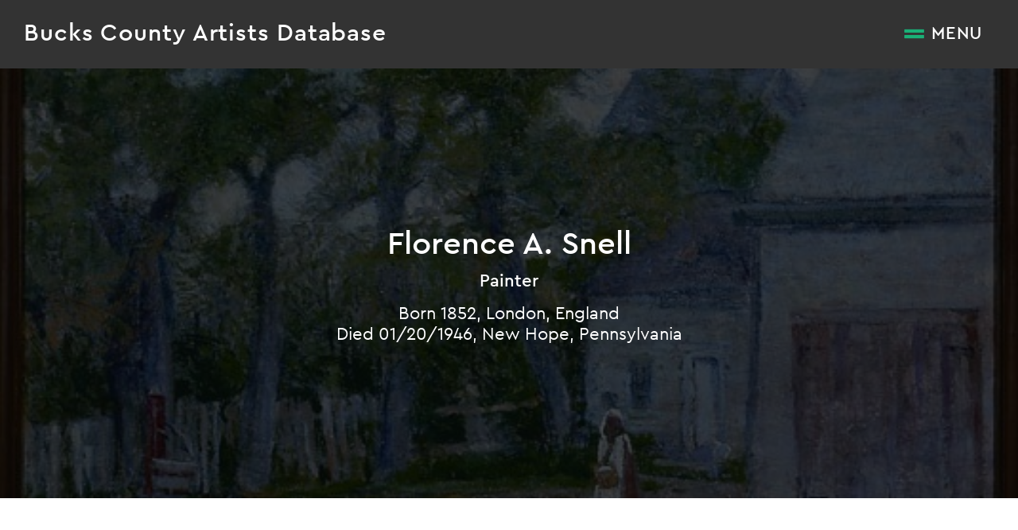

--- FILE ---
content_type: text/html
request_url: https://bucksco.michenerartmuseum.org/artists/florence-a-snell/
body_size: 4931
content:
<!DOCTYPE html>
<html lang="en">
<head>
    <meta http-equiv="Content-Type" content="text/html; charset=UTF-8" />
    <meta name="viewport" content="width=device-width, initial-scale=1">
            <title>Florence A. Snell | Bucks County Artists Database</title>
        <link rel="shortcut icon" href="https://bucksco.michenerartmuseum.org/favicon.ico" type="image/x-icon">

    <!--Styles-->
    <link rel="stylesheet" href="https://cdn.jsdelivr.net/gh/fancyapps/fancybox@3.5.7/dist/jquery.fancybox.min.css" />
    <link href="https://bucksco.michenerartmuseum.org/assets/css/styles.css?id=e2c6d36b9235e60a7ad7" rel="stylesheet">
    <link href="https://fonts.googleapis.com/css?family=Fira+Sans:300,300i,400,400i,500,500i&display=swap" rel="stylesheet">
    <link href="https://unpkg.com/aos@2.3.1/dist/aos.css" rel="stylesheet">

    <!--Scripts-->
    <script src="https://ajax.googleapis.com/ajax/libs/jquery/1.11.2/jquery.min.js"></script><!--jQuery-->
    <script src="https://bucksco.michenerartmuseum.org/assets/js/modules/bootstrap.js"></script>
    <script src="https://bucksco.michenerartmuseum.org/assets/js/modules/modernizr.js"></script>
    <script src="https://bucksco.michenerartmuseum.org/assets/js/modules/parsley.min.js"></script>
    <script src="https://cdn.jsdelivr.net/gh/fancyapps/fancybox@3.5.7/dist/jquery.fancybox.min.js"></script>
    <script src="https://unpkg.com/aos@2.3.1/dist/aos.js"></script>
    <script src="https://bucksco.michenerartmuseum.org/assets/js/app.js?id=97ab87175fefca84064b"></script>

    <link rel="canonical" href="https://bucksco.michenerartmuseum.org/artists/florence-a-snell/">
    
    <!--Search / Display -->
                                        <meta name="description" content="Florence Aimee Francis Snell was born in England in 1852. She studied at the Art Students League in New York from 1882 until 1883, and then again from 1885 until 1886. Henry B. Snell, her husband, was a close friend of William L. Lathrop, and the couple began to make frequent visits to Lathrop&#039;s home in New Hope, Bucks County. In 1926 the Snells moved from New York to New Hope permanently, occupying the top floor of the Solebury Bank building on Main Street. Her paintings were frequently exhibited in local and national venues, including the Pennsylvania Academy of the Fine Arts, Philadelphia Museum of Art, the Corcoran Gallery of Art, the Art Institute of Chicago, and the National Academy of Design. In 1913, she won the McMillan landscape prize from the Association of Women Painters and Sculptors in New York. She was represented at the Panama Pacific International Exposition in San Fransisco in 1915, with four paintings.">
                                                                                        <meta name="language" content="EN">
	<meta name="city" content="Doylestown">
	<meta name="state" content="PA">
    <meta name="zipcode" content="18901">
	<meta name="country" content="United States">

    <!--Twitter Card Data-->
    <meta name="twitter:card" content="summary_large_image">
    <meta name="twitter:title" content="Florence A. Snell">
    <meta name="twitter:creator" content="@MichenerArt">
            <meta name="twitter:image" content="https://storage.googleapis.com/michener-bcad/gallery-1105.jpg">
    
    <!--Open Graph Data-->
    <meta property="og:title" content="Florence A. Snell" />
    <meta property="og:type" content="website" />
    <meta property="og:url" content="https://bucksco.michenerartmuseum.org/" />
            <meta property="og:image" content="https://storage.googleapis.com/michener-bcad/gallery-1105.jpg" />
        <meta property="og:site_name" content="Bucks County Artists Database" />


    <!--Analytics-->
    <script async src="https://www.googletagmanager.com/gtag/js?id=UA-3025234-2"></script>
    <script>
      window.dataLayer = window.dataLayer || [];
      function gtag(){dataLayer.push(arguments);}
      gtag('js', new Date());

      gtag('config', 'UA-3025234-2');
    </script>

</head>
	<body>
		<div id="header">
    <div class="container-fluid">
        <div class="row">
            <div class="col-lg-12">
                <div class="branding">
                                    <div class="brand">
                        <a href="https://bucksco.michenerartmuseum.org/"><h2>Bucks County Artists Database</h2></a>
                    </div>
                                </div>

                <div class="menuToggle open">
                    <img src="https://bucksco.michenerartmuseum.org/assets/img/menu.png" alt="open navigation">
                    <h5>Menu</h5>
                </div>
            </div>
        </div>
    </div>
</div>		<div id="nav">
    <div class="container-fluid">
        <div class="row">
        <div class="col-lg-12">
            
            <div class="brand hidden-sm hidden-xs">
                <a href="https://bucksco.michenerartmuseum.org/"><h2>Bucks County Artist Database</h2></a>
            </div>
            
            <div class="menuToggle close">
                <img src="https://bucksco.michenerartmuseum.org/assets/img/close.png" alt="close">
                <h5>Close</h5>
            </div>
            
            <div class="navContent">
                <div class="mainNav">
                    <ul>
                        <li class="animated fadeIn">
                            <a href="#preFooter" class="slideTo"><h3>Search the Database</h3></a>
                        </li>
                        <li class="animated fadeIn">
                            <a href="https://bucksco.michenerartmuseum.org/about"><h3>About BCAD</h3></a>
                        </li>
                        <li class="animated fadeIn">
                            <a href="https://bucksco.michenerartmuseum.org/submissions"><h3>Artist Submission</h3></a>
                        </li>
                        <li class="animated fadeIn">
                            <a href="https://michenerartmuseum.org" target="_blank"><h3>Michener Art Museum</h3></a>
                        </li>
                    </ul>
                </div>
            </div>
        </div>
        </div>
    </div>
</div>		<div class="pageContent">
            <div id="artist">
                        <div class="banner artist" style="background-image: url(https://storage.googleapis.com/michener-bcad/gallery-1105.jpg)">
                        <div class="content">
                <!--Reference: 208-->
                <h1>Florence A. Snell </h1>

                <!--Disciplines-->
                <h6 class="discipline">
                    Painter
                </h6>

                <div class="dates">
                <!--Birth-->
                                                        <h6>Born  1852, London, England</h6>
                                    
                <!--Death-->
                                                        <h6>Died  01/20/1946, New Hope, Pennsylvania</h6>
                                                    </div>

            </div>
        <div class="overlay"></div>
    </div><!--End Banner Block-->

    <div id="contentAlert">
        <p>Please pardon our dust. Our team is hard at work standardizing and improving our database content. If you need assistance, please <a href="https://bucksco.michenerartmuseum.org/history">contact us</a>.</p>
    </div>

    <div id="artistSection" data-aos="fade-zoom-in">
        <div id="mobile-artist-nav">
            <a href="#artist-dropdown" aria-controls="artist-dropdown" role="button" data-active-tab-title><h5>Explore</h5></a>

            <ul id="artist-dropdown" data-mobile-tabs>
                                    <li><a href="#summary" data-tabby-default><h5>Summary</h5></a></li>
                                            <li><a href="#gallery"><h5>Gallery</h5></a></li>
                                                        <li><a href="#education-community" ><h5>Education &amp; Community</h5></a></li>
                                                        <li><a href="#career" ><h5>Career</h5></a></li>
                                                        <li><a href="#awards-appointments" ><h5>Awards &amp; Appointments</h5></a></li>
                                                </ul>
        </div>

        <div class="container-fluid">
            <div class="col-md-8">
                <div id="pageContent">
                                                                        <div class="pageBlock" id="summary">
                                                                <h2 class="sectionTitle">Summary</h2>
                                
                                                                    <img src="https://storage.googleapis.com/michener-bcad/1278.jpg" alt="Florence Snell as a Young Woman, n.d. Image courtesy of a private collection." align="left" />
                                
                                <div class="pageBody">
                                <p>Florence Aimee Francis Snell was born in England in 1852. She studied at the Art Students League in New York from 1882 until 1883, and then again from 1885 until 1886. Henry B. Snell, her husband, was a close friend of William L. Lathrop, and the couple began to make frequent visits to Lathrop's home in New Hope, Bucks County. In 1926 the Snells moved from New York to New Hope permanently, occupying the top floor of the Solebury Bank building on Main Street. Her paintings were frequently exhibited in local and national venues, including the Pennsylvania Academy of the Fine Arts, Philadelphia Museum of Art, the Corcoran Gallery of Art, the Art Institute of Chicago, and the National Academy of Design. In 1913, she won the McMillan landscape prize from the Association of Women Painters and Sculptors in New York. She was represented at the Panama Pacific International Exposition in San Fransisco in 1915, with four paintings.</p>
                                </div>

                                                                    
                                <div class="credit"><p>Florence Snell as a Young Woman, n.d. Image courtesy of a private collection.</p></div>
                            </div>
                                                                                                <div class="pageBlock" id="education-community">
                                                                <h2 class="sectionTitle">Education &amp; Community</h2>
                                
                                                                    <img src="https://storage.googleapis.com/michener-bcad/1279.jpg" alt="Henry B. Snell with students. Photographer unknown. Image courtesy of a private collection." align="left" />
                                
                                <div class="pageBody">
                                <p><strong>Education and Training:</strong><br />Art Students League, New York, New York, 1882-1883, 1885-1886 <br /><br /><strong>Connection to Bucks County:<br /></strong>Florence and her husband, painter Henry B. Snell, came to New Hope in the summer of 1898 to visit William Lathrop and his English wife Annie. The Snells came for subsequent summers, and eventually moved to the area, settling in New Hope on the top floor of the Solebury Bank Building in 1926. <br /><br /><strong>Colleagues and Affiliations:<br /></strong>Florence was married to Henry B. Snell, one of the New Hope Impressionists and a longtime teacher at the Philadelphia School of Design for Women, now the Moore College of Art and Design. They were close friends of New Hope painter William Lathrop and his English born wife, Annie.</p>
                                </div>

                                                                    
                                <div class="credit"><p>Henry B. Snell with students. Photographer unknown. Image courtesy of a private collection.</p></div>
                            </div>
                                                                                                <div class="pageBlock" id="career">
                                                                <h2 class="sectionTitle">Career</h2>
                                
                                
                                <div class="pageBody">
                                <p><p><strong>Major Group Exhibitions:</strong><br />Pennsylvania Academy of the Fine Arts, Philadelphia, Pennsylvania, 1890, 1898, 1900, 1903, 1906, 1912, 1916-1918, 1920-1922, and the Watercolor Annuals of 1907, 1908 and 1910<br />Art Institute of Chicago, Chicago, Illinois, 1895, 1903, 1907, 1908, 1909, 1911, 1914, 1916<br />National Academy of Design, New York, New York, 1906-1908, 1910-1917, 1919-1920, 1922 <br />Corcoran Gallery of Art, Washington, DC, 1908, 1916, 1919<br />The Carnegie International, Pittsburgh, Pennsylvania, 1913, 1920, 1922<br />New York Watercolor Club, New York, New York , 1913, 1915 <br />Panama Pacific International Exposition, San Fransisco, California, 1915<br />Phillips Mill Annual Art Exhibition (inaugural), New Hope, Pennsylvania, 1929 and subsequent years<br />National Arts Club, New York, New York, 1940<br />Richard Stuart Gallery, Pipersville, Pennsylvania, 1982<em><br />Objects of Desire: Treasures from Private Collections</em>, James A. Michener Art Museum, New Hope, Pennsylvania, 2005-2006</p></p>
                                </div>

                                                                    
                                <div class="credit"><p></p></div>
                            </div>
                                                                                                <div class="pageBlock" id="awards-appointments">
                                                                <h2 class="sectionTitle">Awards &amp; Appointments</h2>
                                
                                
                                <div class="pageBody">
                                <p><p><strong>Major Awards:</strong><br />McMillan Landscape Prize, National Association of Woman Painters and Sculptors, 1913<br />National Arts Club Prize, National Association of Woman Painters and Sculptors, 1915<br />National Arts Club Prize, New York, New York, 1940</p><p><strong>Affiliations and Memberships:<br /></strong>New York Watercolor Club, American Watercolor Sociey</p></p>
                                </div>

                                                                    
                                <div class="credit"><p></p></div>
                            </div>
                                                                <div id="gallery">
                        <h2>Gallery</h2>
                                                    <a href="https://storage.googleapis.com/michener-bcad/gallery-1105.jpg" class="open" data-fancybox="gallery" data-caption="Florence Snell (1852-1946), &lt;em&gt;Fetching Water&lt;/em&gt;, n.d. Oil on canvas. 24 x 30 inches. Collection of Robert and Amy Welch."><div class="galleryItem">
                                <img src="https://storage.googleapis.com/michener-bcad/_93x96_crop_center-center_none/gallery-1105.jpg" class="thumbnail" />
                                <p>Fetching Water</p>
                                <img src="/assets/img/image-dark.png" class="icon hidden-xs" />
                            </div></a>
                                                <p class="helper">Click on any image to open it full size with captions.</p>
                    </div>
                </div><!--end page content-->
            </div>

            <div class="col-md-4">
                <div id="artistnav">
                    <ul data-desktop-tabs>
                                                    <li><a href="#summary" data-tabby-default><h5>Summary</h5></a></li>
                                                            <li><a href="#gallery"><h5>Gallery</h5></a></li>
                                                                                <li><a href="#education-community" ><h5>Education &amp; Community</h5></a></li>
                                                                                <li><a href="#career" ><h5>Career</h5></a></li>
                                                                                <li><a href="#awards-appointments" ><h5>Awards &amp; Appointments</h5></a></li>
                                                                        </ul>
                    <a href="https://bucksco.michenerartmuseum.org/search">
                        <div class="browse hidden-sm hidden-xs">
                            <img src="https://bucksco.michenerartmuseum.org/assets/img/browse.png">
                            <h5>Browse Artists</h5>
                        </div>
                    </a>
                </div>
            </div>

        </div>
    </div>
</div><!--End Page Content-->
        </div>
		<div id="preFooter">
     <div class="container-fluid scrollAction" data-aos="fade-zoom-in" data-aos-anchor-placement="top-bottom" data-aos-offset="0" data-aos-easing="ease-in-back" data-aos-delay="500" animation-duration: 10s;>
        <div class="row">
            <div class="col-md-12">
                <div class="titleRow">
                    <h3 class="sectionTitle">Browse Artists</h3>

                    <a href="https://bucksco.michenerartmuseum.org/search/results"><div class="searchButton">
                        <img src="https://bucksco.michenerartmuseum.org/assets/img/search-green.png" alt="search">
                        <h5>Search Database</h5>
                    </div></a>
                </div>
            </div>
        </div>

         <!--SEARCH SUPPORT NEEDED-->
         <div class="row">
            <div class="col-md-7 col-sm-12 col-xs-12">
                <div class="disciplineNav">
                    <ul>
                                                <li>
                            <a href="https://bucksco.michenerartmuseum.org/disciplines/architect/"><h4>Architect</h4></a>
                        </li>
                                                <li>
                            <a href="https://bucksco.michenerartmuseum.org/disciplines/fiction-writer/"><h4>Fiction Writer</h4></a>
                        </li>
                                                <li>
                            <a href="https://bucksco.michenerartmuseum.org/disciplines/painter/"><h4>Painter</h4></a>
                        </li>
                                                <li>
                            <a href="https://bucksco.michenerartmuseum.org/disciplines/printmaker/"><h4>Printmaker</h4></a>
                        </li>
                                                <li>
                            <a href="https://bucksco.michenerartmuseum.org/disciplines/sculptor/"><h4>Sculptor</h4></a>
                        </li>
                                                <li>
                            <a href="https://bucksco.michenerartmuseum.org/disciplines/stage-screen-artist/"><h4>Stage &amp; Screen Artist</h4></a>
                        </li>
                                                <li>
                            <a href="https://bucksco.michenerartmuseum.org/disciplines/nonfiction-writer/"><h4>Nonfiction Writer</h4></a>
                        </li>
                                                <li>
                            <a href="https://bucksco.michenerartmuseum.org/disciplines/craftsperson/"><h4>Craftsperson</h4></a>
                        </li>
                                                <li>
                            <a href="https://bucksco.michenerartmuseum.org/disciplines/photographer/"><h4>Photographer</h4></a>
                        </li>
                                                <li>
                            <a href="https://bucksco.michenerartmuseum.org/disciplines/poet/"><h4>Poet</h4></a>
                        </li>
                                                <li>
                            <a href="https://bucksco.michenerartmuseum.org/disciplines/musician/"><h4>Musician</h4></a>
                        </li>
                                                <li>
                            <a href="https://bucksco.michenerartmuseum.org/disciplines/designer/"><h4>Designer</h4></a>
                        </li>
                                                <li>
                            <a href="https://bucksco.michenerartmuseum.org/disciplines/composer/"><h4>Composer</h4></a>
                        </li>
                                                <li>
                            <a href="https://bucksco.michenerartmuseum.org/disciplines/videographer/"><h4>Videographer</h4></a>
                        </li>
                                                <li>
                            <a href="https://bucksco.michenerartmuseum.org/disciplines/multimedia-artist/"><h4>Multimedia Artist</h4></a>
                        </li>
                                            </ul>
                </div>
            </div>
            <div class="col-md-5 col-sm-12 col-xs-12">
                <div class="nameNav">
                    <ul>
                                                <li>
                            <a href="https://bucksco.michenerartmuseum.org/search/letter/a">
                                <h4>a</h4>
                            </a>
                        </li>
                                                <li>
                            <a href="https://bucksco.michenerartmuseum.org/search/letter/b">
                                <h4>b</h4>
                            </a>
                        </li>
                                                <li>
                            <a href="https://bucksco.michenerartmuseum.org/search/letter/c">
                                <h4>c</h4>
                            </a>
                        </li>
                                                <li>
                            <a href="https://bucksco.michenerartmuseum.org/search/letter/d">
                                <h4>d</h4>
                            </a>
                        </li>
                                                <li>
                            <a href="https://bucksco.michenerartmuseum.org/search/letter/e">
                                <h4>e</h4>
                            </a>
                        </li>
                                                <li>
                            <a href="https://bucksco.michenerartmuseum.org/search/letter/f">
                                <h4>f</h4>
                            </a>
                        </li>
                                                <li>
                            <a href="https://bucksco.michenerartmuseum.org/search/letter/g">
                                <h4>g</h4>
                            </a>
                        </li>
                                                <li>
                            <a href="https://bucksco.michenerartmuseum.org/search/letter/h">
                                <h4>h</h4>
                            </a>
                        </li>
                                                <li>
                            <a href="https://bucksco.michenerartmuseum.org/search/letter/i">
                                <h4>i</h4>
                            </a>
                        </li>
                                                <li>
                            <a href="https://bucksco.michenerartmuseum.org/search/letter/j">
                                <h4>j</h4>
                            </a>
                        </li>
                                                <li>
                            <a href="https://bucksco.michenerartmuseum.org/search/letter/k">
                                <h4>k</h4>
                            </a>
                        </li>
                                                <li>
                            <a href="https://bucksco.michenerartmuseum.org/search/letter/l">
                                <h4>l</h4>
                            </a>
                        </li>
                                                <li>
                            <a href="https://bucksco.michenerartmuseum.org/search/letter/m">
                                <h4>m</h4>
                            </a>
                        </li>
                                                <li>
                            <a href="https://bucksco.michenerartmuseum.org/search/letter/n">
                                <h4>n</h4>
                            </a>
                        </li>
                                                <li>
                            <a href="https://bucksco.michenerartmuseum.org/search/letter/o">
                                <h4>o</h4>
                            </a>
                        </li>
                                                <li>
                            <a href="https://bucksco.michenerartmuseum.org/search/letter/p">
                                <h4>p</h4>
                            </a>
                        </li>
                                                <li>
                            <a href="https://bucksco.michenerartmuseum.org/search/letter/q">
                                <h4>q</h4>
                            </a>
                        </li>
                                                <li>
                            <a href="https://bucksco.michenerartmuseum.org/search/letter/r">
                                <h4>r</h4>
                            </a>
                        </li>
                                                <li>
                            <a href="https://bucksco.michenerartmuseum.org/search/letter/s">
                                <h4>s</h4>
                            </a>
                        </li>
                                                <li>
                            <a href="https://bucksco.michenerartmuseum.org/search/letter/t">
                                <h4>t</h4>
                            </a>
                        </li>
                                                <li>
                            <a href="https://bucksco.michenerartmuseum.org/search/letter/u">
                                <h4>u</h4>
                            </a>
                        </li>
                                                <li>
                            <a href="https://bucksco.michenerartmuseum.org/search/letter/v">
                                <h4>v</h4>
                            </a>
                        </li>
                                                <li>
                            <a href="https://bucksco.michenerartmuseum.org/search/letter/w">
                                <h4>w</h4>
                            </a>
                        </li>
                                                <li>
                            <a href="https://bucksco.michenerartmuseum.org/search/letter/x">
                                <h4>x</h4>
                            </a>
                        </li>
                                                <li>
                            <a href="https://bucksco.michenerartmuseum.org/search/letter/y">
                                <h4>y</h4>
                            </a>
                        </li>
                                                <li>
                            <a href="https://bucksco.michenerartmuseum.org/search/letter/z">
                                <h4>z</h4>
                            </a>
                        </li>
                                            </ul>
                </div>
                <div class="clearfix"></div>
                <img src="/assets/img/search-by-algolia.svg" alt="Search powered by Algolia" class="algoliaBadge">
            </div>
         </div>
    </div>
</div>

<div id="footer">
    <div class="container-fluid scrollAction" data-aos="fade-zoom-in" data-aos-anchor-placement="top-bottom" data-aos-offset="0" data-aos-easing="ease-in-back" data-aos-delay="500" animation-duration: 10s;>
        <div class="row">
            <div class="col-md-6 col-sm-6 col-xs-12">
                <a href="https://michenerartmuseum.org" target="_blank" class="visible-xs"><img src="https://bucksco.michenerartmuseum.org/assets/img/michener-wide.png" alt="Michener Art Museum" class="logo"></a>
                <a href="https://bucksco.michenerartmuseum.org/"><h2 class="hidden-xs">Bucks County <br>Artists Database</h2></a>
            </div>
            <div class="col-md-6 col-sm-6 col-xs-12 text-right">
            <div class="michener">
                <ul class="location">
                    <li><p>138 S. Pine Street</p></li>
                    <li><p>Doylestown, PA 18901</p></li>
                    <li><a href="https://michenerartmuseum.org" target="_blank"><p class="website">michenerartmuseum.org</p></a></li>
                </ul>
                <a href="https://michenerartmuseum.org" target="_blank" class="hidden-xs"><img src="https://bucksco.michenerartmuseum.org/assets/img/michener-logo.png" alt="Michener Art Museum" class="logo"></a>
            </div>
            </div>
            <div class="col-md-12 col-sm-12 col-xs-12">
                <p class="copyright">© Michener Art Museum  <span class="hidden-xs">|</span> <br class="visible-xs"><a href="https://bucksco.michenerartmuseum.org/accessibility">Accessibility</a> <span>|</span>  <a href="https://bucksco.michenerartmuseum.org/terms">Terms of Use</a> <span class="hidden-xs">|</span> <br class="visible-xs">Crafted by <a href="https://mindyour.design" target="_blank">Mind Your Design</a></p>
            </div>
        </div>
    </div>
</div>

        <script>
            //Animate on Scroll
            AOS.init();
        </script>
	<script defer src="https://static.cloudflareinsights.com/beacon.min.js/vcd15cbe7772f49c399c6a5babf22c1241717689176015" integrity="sha512-ZpsOmlRQV6y907TI0dKBHq9Md29nnaEIPlkf84rnaERnq6zvWvPUqr2ft8M1aS28oN72PdrCzSjY4U6VaAw1EQ==" data-cf-beacon='{"version":"2024.11.0","token":"b5f3d03d543f4e448132a4b5e4150906","r":1,"server_timing":{"name":{"cfCacheStatus":true,"cfEdge":true,"cfExtPri":true,"cfL4":true,"cfOrigin":true,"cfSpeedBrain":true},"location_startswith":null}}' crossorigin="anonymous"></script>
</body>
</html>
<!-- Cached by Blitz on 2025-08-20T10:05:56-04:00 -->

--- FILE ---
content_type: text/javascript
request_url: https://bucksco.michenerartmuseum.org/assets/js/app.js?id=97ab87175fefca84064b
body_size: 2227
content:
/*! For license information please see app.js.LICENSE.txt */
!function(e){var t={};function n(r){if(t[r])return t[r].exports;var a=t[r]={i:r,l:!1,exports:{}};return e[r].call(a.exports,a,a.exports,n),a.l=!0,a.exports}n.m=e,n.c=t,n.d=function(e,t,r){n.o(e,t)||Object.defineProperty(e,t,{enumerable:!0,get:r})},n.r=function(e){"undefined"!=typeof Symbol&&Symbol.toStringTag&&Object.defineProperty(e,Symbol.toStringTag,{value:"Module"}),Object.defineProperty(e,"__esModule",{value:!0})},n.t=function(e,t){if(1&t&&(e=n(e)),8&t)return e;if(4&t&&"object"==typeof e&&e&&e.__esModule)return e;var r=Object.create(null);if(n.r(r),Object.defineProperty(r,"default",{enumerable:!0,value:e}),2&t&&"string"!=typeof e)for(var a in e)n.d(r,a,function(t){return e[t]}.bind(null,a));return r},n.n=function(e){var t=e&&e.__esModule?function(){return e.default}:function(){return e};return n.d(t,"a",t),t},n.o=function(e,t){return Object.prototype.hasOwnProperty.call(e,t)},n.p="/",n(n.s=0)}({0:function(e,t,n){n("kOmT"),e.exports=n("s75U")},KoUT:function(e,t,n){(function(n){var r,a;Element.prototype.matches||(Element.prototype.matches=Element.prototype.msMatchesSelector||Element.prototype.webkitMatchesSelector),a=void 0!==n?n:"undefined"!=typeof window?window:this,void 0===(r=function(){return function(e){"use strict";var t={idPrefix:"tabby-toggle_",default:"[data-tabby-default]"},n=function(t){if(t&&"true"!=t.getAttribute("aria-selected")){var n=document.querySelector(t.hash);if(n){var r=function(e){var t=e.closest('[role="tablist"]');if(!t)return{};var n=t.querySelector('[role="tab"][aria-selected="true"]');if(!n)return{};var r=document.querySelector(n.hash);return n.setAttribute("aria-selected","false"),n.setAttribute("tabindex","-1"),r?(r.setAttribute("hidden","hidden"),{previousTab:n,previousContent:r}):{previousTab:n}}(t);!function(e,t){e.setAttribute("aria-selected","true"),e.setAttribute("tabindex","0"),t.removeAttribute("hidden"),e.focus()}(t,n),r.tab=t,r.content=n,function(t,n){var r;"function"==typeof e.CustomEvent?r=new CustomEvent("tabby",{bubbles:!0,cancelable:!0,detail:n}):(r=document.createEvent("CustomEvent")).initCustomEvent("tabby",!0,!0,n),t.dispatchEvent(r)}(t,r)}}};return function(r,a){var o,i,l={destroy:function(){var e=i.querySelectorAll("a");Array.prototype.forEach.call(e,(function(e){var t=document.querySelector(e.hash);t&&function(e,t,n){e.id.slice(0,n.idPrefix.length)===n.idPrefix&&(e.id=""),e.removeAttribute("role"),e.removeAttribute("aria-controls"),e.removeAttribute("aria-selected"),e.removeAttribute("tabindex"),e.closest("li").removeAttribute("role"),t.removeAttribute("role"),t.removeAttribute("aria-labelledby"),t.removeAttribute("hidden")}(e,t,o)})),i.removeAttribute("role"),document.documentElement.removeEventListener("click",s,!0),i.removeEventListener("keydown",u,!0),o=null,i=null},setup:function(){if(i=document.querySelector(r)){var e=i.querySelectorAll("a");i.setAttribute("role","tablist"),Array.prototype.forEach.call(e,(function(e){var t=document.querySelector(e.hash);t&&function(e,t,n){e.id||(e.id=n.idPrefix+t.id),e.setAttribute("role","tab"),e.setAttribute("aria-controls",t.id),e.closest("li").setAttribute("role","presentation"),t.setAttribute("role","tabpanel"),t.setAttribute("aria-labelledby",e.id),e.matches(n.default)?e.setAttribute("aria-selected","true"):(e.setAttribute("aria-selected","false"),e.setAttribute("tabindex","-1"),t.setAttribute("hidden","hidden"))}(e,t,o)}))}},toggle:function(e){var t=e;"string"==typeof e&&(t=document.querySelector(r+' [role="tab"][href*="'+e+'"]')),n(t)}},s=function(e){var t=e.target.closest(r+' [role="tab"]');t&&(e.preventDefault(),n(t))},u=function(e){var t=document.activeElement;t.matches(r+' [role="tab"]')&&(["ArrowUp","ArrowDown","ArrowLeft","ArrowRight","Up","Down","Left","Right","Home","End"].indexOf(e.key)<0||function(e,t){var r=function(e){var t=e.closest('[role="tablist"]'),n=t?t.querySelectorAll('[role="tab"]'):null;if(n)return{tabs:n,index:Array.prototype.indexOf.call(n,e)}}(e);if(r){var a,o=r.tabs.length-1;["ArrowUp","ArrowLeft","Up","Left"].indexOf(t)>-1?a=r.index<1?o:r.index-1:["ArrowDown","ArrowRight","Down","Right"].indexOf(t)>-1?a=r.index===o?0:r.index+1:"Home"===t?a=0:"End"===t&&(a=o),n(r.tabs[a])}}(t,e.key))};return o=function(){var e={};return Array.prototype.forEach.call(arguments,(function(t){for(var n in t){if(!t.hasOwnProperty(n))return;e[n]=t[n]}})),e}(t,a||{}),l.setup(),function(t){if(!(e.location.hash.length<1)){var r=document.querySelector(t+' [role="tab"][href*="'+e.location.hash+'"]');n(r)}}(r),document.documentElement.addEventListener("click",s,!0),i.addEventListener("keydown",u,!0),l}}(a)}.apply(t,[]))||(e.exports=r)}).call(this,n("yLpj"))},kOmT:function(e,t,n){"use strict";n.r(t);var r=n("KoUT"),a=n.n(r);String.prototype.truncate=function(e){var t=this.substring(this.lastIndexOf(".")+1,this.length).toLowerCase(),n=this.replace(".".concat(t),"");return n.length<=e?this:"".concat(n.substr(0,e),"[...].").concat(t)};$((function(){$(document).ready((function(){var e,t,n,r,o,i;($("[data-desktop-tabs]").length>0||$("[data-mobile-tabs]").length>0)&&(new a.a("[data-desktop-tabs]"),new a.a("[data-mobile-tabs]"),$("[data-active-tab-title] h5").text($("[data-mobile-tabs] a[data-tabby-default]").text()),document.addEventListener("tabby",(function(e){var t=e.target;$("[data-active-tab-title] h5").text($(t).text()),AOS.refresh()}),!1)),$("[data-active-tab-title]").on("click",(function(e){$(this).toggleClass("active"),e.preventDefault(),$("#artist-dropdown").slideToggle()})),$(".custom-file").on("change",(function(e){var t=e.target,n=$(t).data("max-files");if(t.files.length>1&&t.files.length>n)return alert("Only "+n+" files accepted."),void e.preventDefault();for(var r=[],a=0;a<t.files.length;a++){var o,i=t.files[a],l=null!==(o=$(t).data("max-filesize"))&&void 0!==o?o:2e3;if(i.size/1e3>l)return alert('File size for "'+i.name+'" exceeds the maximum file size of '+l/1e3+"mb."),void e.preventDefault();r.push(t.files[a].name)}var s=$(t).closest(".file-wrapper").find(".file-names");r.length>0?(1===r.length?s.removeClass("none").contents()[0].data=r.join(", ").truncate(20):s.removeClass("none").contents()[0].data=r.join(", "),s.find("span").hide()):(s.addClass("none").contents()[0].data="",s.find("span").show())})),$(".file-wrapper .remove").on("click",(function(e){e.preventDefault(),$(e.target).closest(".file-wrapper").find("input[type=file]").val("").trigger("change")})),e=$(".menuToggle.open"),t=$(".menuToggle.close"),n=$("#nav"),0!==e.length&&0!==t.length&&(e.on("click",(function(){n.removeClass("animated").removeClass("fadeOut"),n.addClass("fadeIn animated")})),t.on("click",(function(){n.removeClass("fadeIn").removeClass("animated").addClass("fadeOut animated"),setTimeout((function(){n.removeClass("animated")}),1e3)}))),r=$(".caption .icon.open"),o=$(".caption .icon.close"),i=$(".caption"),0!==r.length&&0!==o.length&&(r.on("click",(function(e){r.addClass("fadeOut animated"),i.addClass("show")})),o.on("click",(function(e){i.addClass("hide"),r.removeClass("fadeOut"),r.addClass("fadeIn animated"),setTimeout((function(){i.removeClass("hide").removeClass("show")}),200)}))),$(".slideTo").on("click",(function(e){e.preventDefault();var t=$(this).attr("href"),n=$("#nav");n.removeClass("fadeIn").addClass("fadeOut"),setTimeout((function(){n.removeClass("animated"),window.scrollTo({behavior:"smooth",left:0,top:$(t)[0].offsetTop})}),1e3)})),window.addEventListener("load",(function(){var e=document.querySelectorAll(".accordion-button");if(0!==e.length)for(var t=function(e){e.style.height="0px",e.setAttribute("aria-expanded","false")},n=function(){var n=document.getElementById(e[r].getAttribute("aria-controls")),a=n.clientHeight;t(n),e[r].addEventListener("click",(function(r){r.preventDefault();for(var o=0;o<e.length;o++){var i=document.getElementById(e[o].getAttribute("aria-controls"));r.currentTarget!==e[o]||r.currentTarget.classList.contains("expanded")?(e[o].classList.remove("expanded"),t(i)):(e[o].classList.add("expanded"),n.style.height="".concat(a,"px"),n.setAttribute("aria-expanded","true"))}}))},r=0;r<e.length;r++)n()}))}))}))},s75U:function(e,t){},yLpj:function(e,t){var n;n=function(){return this}();try{n=n||new Function("return this")()}catch(e){"object"==typeof window&&(n=window)}e.exports=n}});
//# sourceMappingURL=app.js.map

--- FILE ---
content_type: text/javascript
request_url: https://bucksco.michenerartmuseum.org/assets/js/modules/bootstrap.js
body_size: 943
content:
/*!
 * Bootstrap v3.3.5 (http://getbootstrap.com)
 * Copyright 2011-2015 Twitter, Inc.
 * Licensed under MIT (https://github.com/twbs/bootstrap/blob/master/LICENSE)
 */

/*!
 * Generated using the Bootstrap Customizer (http://getbootstrap.com/customize/?id=89bbb664b4d583eadcc3)
 * Config saved to config.json and https://gist.github.com/89bbb664b4d583eadcc3
 */
if("undefined"==typeof jQuery)throw new Error("Bootstrap's JavaScript requires jQuery");+function(t){"use strict";var n=t.fn.jquery.split(" ")[0].split(".");if(n[0]<2&&n[1]<9||1==n[0]&&9==n[1]&&n[2]<1)throw new Error("Bootstrap's JavaScript requires jQuery version 1.9.1 or higher")}(jQuery),+function(t){"use strict";function n(n){var r=n.attr("data-target");r||(r=n.attr("href"),r=r&&/#[A-Za-z]/.test(r)&&r.replace(/.*(?=#[^\s]*$)/,""));var e=r&&t(r);return e&&e.length?e:n.parent()}function r(r){r&&3===r.which||(t(o).remove(),t(i).each(function(){var e=t(this),o=n(e),i={relatedTarget:this};o.hasClass("open")&&(r&&"click"==r.type&&/input|textarea/i.test(r.target.tagName)&&t.contains(o[0],r.target)||(o.trigger(r=t.Event("hide.bs.dropdown",i)),r.isDefaultPrevented()||(e.attr("aria-expanded","false"),o.removeClass("open").trigger("hidden.bs.dropdown",i))))}))}function e(n){return this.each(function(){var r=t(this),e=r.data("bs.dropdown");e||r.data("bs.dropdown",e=new a(this)),"string"==typeof n&&e[n].call(r)})}var o=".dropdown-backdrop",i='[data-toggle="dropdown"]',a=function(n){t(n).on("click.bs.dropdown",this.toggle)};a.VERSION="3.3.5",a.prototype.toggle=function(e){var o=t(this);if(!o.is(".disabled, :disabled")){var i=n(o),a=i.hasClass("open");if(r(),!a){"ontouchstart"in document.documentElement&&!i.closest(".navbar-nav").length&&t(document.createElement("div")).addClass("dropdown-backdrop").insertAfter(t(this)).on("click",r);var s={relatedTarget:this};if(i.trigger(e=t.Event("show.bs.dropdown",s)),e.isDefaultPrevented())return;o.trigger("focus").attr("aria-expanded","true"),i.toggleClass("open").trigger("shown.bs.dropdown",s)}return!1}},a.prototype.keydown=function(r){if(/(38|40|27|32)/.test(r.which)&&!/input|textarea/i.test(r.target.tagName)){var e=t(this);if(r.preventDefault(),r.stopPropagation(),!e.is(".disabled, :disabled")){var o=n(e),a=o.hasClass("open");if(!a&&27!=r.which||a&&27==r.which)return 27==r.which&&o.find(i).trigger("focus"),e.trigger("click");var s=" li:not(.disabled):visible a",d=o.find(".dropdown-menu"+s);if(d.length){var p=d.index(r.target);38==r.which&&p>0&&p--,40==r.which&&p<d.length-1&&p++,~p||(p=0),d.eq(p).trigger("focus")}}}};var s=t.fn.dropdown;t.fn.dropdown=e,t.fn.dropdown.Constructor=a,t.fn.dropdown.noConflict=function(){return t.fn.dropdown=s,this},t(document).on("click.bs.dropdown.data-api",r).on("click.bs.dropdown.data-api",".dropdown form",function(t){t.stopPropagation()}).on("click.bs.dropdown.data-api",i,a.prototype.toggle).on("keydown.bs.dropdown.data-api",i,a.prototype.keydown).on("keydown.bs.dropdown.data-api",".dropdown-menu",a.prototype.keydown)}(jQuery),+function(t){"use strict";function n(){var t=document.createElement("bootstrap"),n={WebkitTransition:"webkitTransitionEnd",MozTransition:"transitionend",OTransition:"oTransitionEnd otransitionend",transition:"transitionend"};for(var r in n)if(void 0!==t.style[r])return{end:n[r]};return!1}t.fn.emulateTransitionEnd=function(n){var r=!1,e=this;t(this).one("bsTransitionEnd",function(){r=!0});var o=function(){r||t(e).trigger(t.support.transition.end)};return setTimeout(o,n),this},t(function(){t.support.transition=n(),t.support.transition&&(t.event.special.bsTransitionEnd={bindType:t.support.transition.end,delegateType:t.support.transition.end,handle:function(n){return t(n.target).is(this)?n.handleObj.handler.apply(this,arguments):void 0}})})}(jQuery);